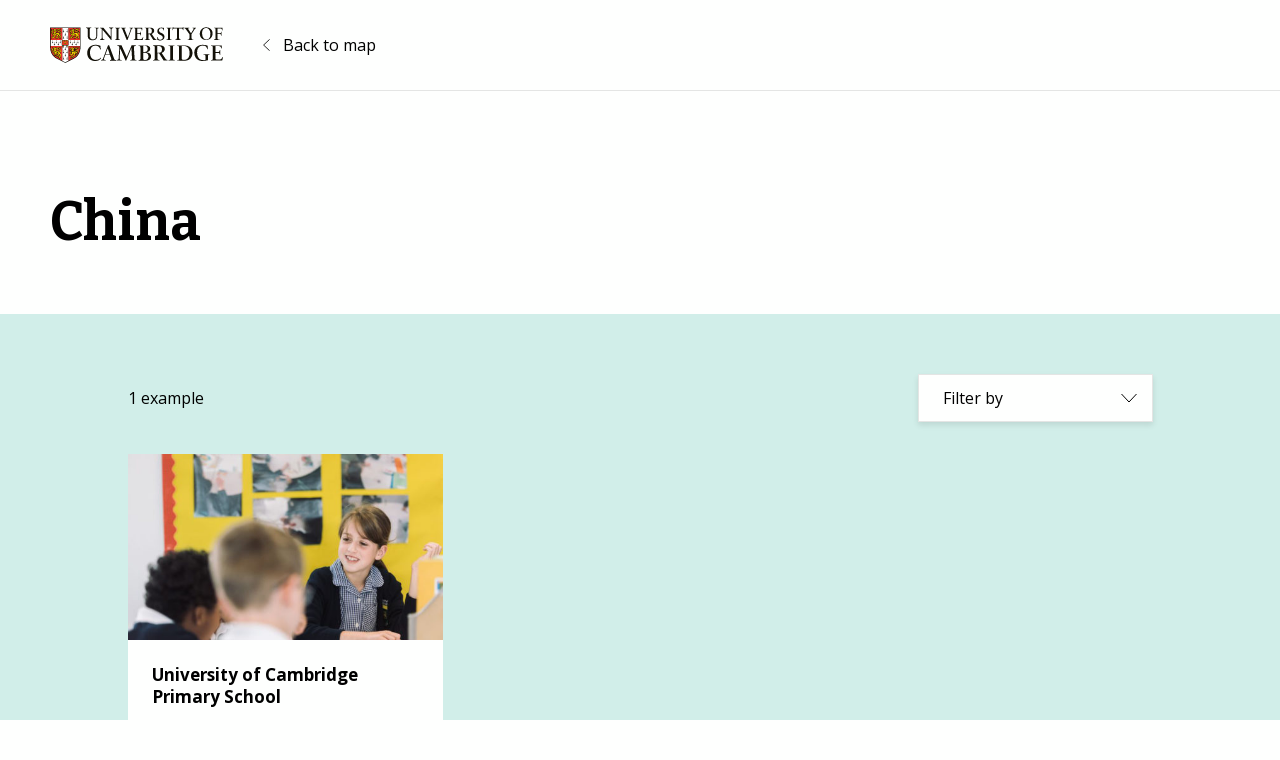

--- FILE ---
content_type: application/javascript
request_url: https://impactmap.cam.ac.uk/wp-content/themes/uoc-impact-map/dist/js/site.js?ver=1.0.0
body_size: 12083
content:
!function(e){var t={};function n(r){if(t[r])return t[r].exports;var o=t[r]={i:r,l:!1,exports:{}};return e[r].call(o.exports,o,o.exports,n),o.l=!0,o.exports}n.m=e,n.c=t,n.d=function(e,t,r){n.o(e,t)||Object.defineProperty(e,t,{enumerable:!0,get:r})},n.r=function(e){"undefined"!=typeof Symbol&&Symbol.toStringTag&&Object.defineProperty(e,Symbol.toStringTag,{value:"Module"}),Object.defineProperty(e,"__esModule",{value:!0})},n.t=function(e,t){if(1&t&&(e=n(e)),8&t)return e;if(4&t&&"object"==typeof e&&e&&e.__esModule)return e;var r=Object.create(null);if(n.r(r),Object.defineProperty(r,"default",{enumerable:!0,value:e}),2&t&&"string"!=typeof e)for(var o in e)n.d(r,o,function(t){return e[t]}.bind(null,o));return r},n.n=function(e){var t=e&&e.__esModule?function(){return e.default}:function(){return e};return n.d(t,"a",t),t},n.o=function(e,t){return Object.prototype.hasOwnProperty.call(e,t)},n.p="",n(n.s=20)}({20:function(e,t,n){"use strict";n.r(t);var r={};n.r(r),n.d(r,"top",(function(){return o})),n.d(r,"bottom",(function(){return i})),n.d(r,"right",(function(){return s})),n.d(r,"left",(function(){return a})),n.d(r,"auto",(function(){return c})),n.d(r,"basePlacements",(function(){return u})),n.d(r,"start",(function(){return f})),n.d(r,"end",(function(){return l})),n.d(r,"clippingParents",(function(){return d})),n.d(r,"viewport",(function(){return p})),n.d(r,"popper",(function(){return m})),n.d(r,"reference",(function(){return h})),n.d(r,"variationPlacements",(function(){return g})),n.d(r,"placements",(function(){return v})),n.d(r,"beforeRead",(function(){return b})),n.d(r,"read",(function(){return y})),n.d(r,"afterRead",(function(){return w})),n.d(r,"beforeMain",(function(){return _})),n.d(r,"main",(function(){return O})),n.d(r,"afterMain",(function(){return E})),n.d(r,"beforeWrite",(function(){return x})),n.d(r,"write",(function(){return k})),n.d(r,"afterWrite",(function(){return j})),n.d(r,"modifierPhases",(function(){return A})),n.d(r,"applyStyles",(function(){return M})),n.d(r,"arrow",(function(){return G})),n.d(r,"computeStyles",(function(){return ee})),n.d(r,"eventListeners",(function(){return ne})),n.d(r,"flip",(function(){return ve})),n.d(r,"hide",(function(){return we})),n.d(r,"offset",(function(){return _e})),n.d(r,"popperOffsets",(function(){return Oe})),n.d(r,"preventOverflow",(function(){return Ee})),n.d(r,"popperGenerator",(function(){return De})),n.d(r,"detectOverflow",(function(){return ge})),n.d(r,"createPopperBase",(function(){return Te})),n.d(r,"createPopper",(function(){return Le})),n.d(r,"createPopperLite",(function(){return Pe}));var o="top",i="bottom",s="right",a="left",c="auto",u=[o,i,s,a],f="start",l="end",d="clippingParents",p="viewport",m="popper",h="reference",g=u.reduce((function(e,t){return e.concat([t+"-"+f,t+"-"+l])}),[]),v=[].concat(u,[c]).reduce((function(e,t){return e.concat([t,t+"-"+f,t+"-"+l])}),[]),b="beforeRead",y="read",w="afterRead",_="beforeMain",O="main",E="afterMain",x="beforeWrite",k="write",j="afterWrite",A=[b,y,w,_,O,E,x,k,j];function D(e){return e?(e.nodeName||"").toLowerCase():null}function T(e){if(null==e)return window;if("[object Window]"!==e.toString()){var t=e.ownerDocument;return t&&t.defaultView||window}return e}function L(e){return e instanceof T(e).Element||e instanceof Element}function P(e){return e instanceof T(e).HTMLElement||e instanceof HTMLElement}function S(e){return"undefined"!=typeof ShadowRoot&&(e instanceof T(e).ShadowRoot||e instanceof ShadowRoot)}var M={name:"applyStyles",enabled:!0,phase:"write",fn:function(e){var t=e.state;Object.keys(t.elements).forEach((function(e){var n=t.styles[e]||{},r=t.attributes[e]||{},o=t.elements[e];P(o)&&D(o)&&(Object.assign(o.style,n),Object.keys(r).forEach((function(e){var t=r[e];!1===t?o.removeAttribute(e):o.setAttribute(e,!0===t?"":t)})))}))},effect:function(e){var t=e.state,n={popper:{position:t.options.strategy,left:"0",top:"0",margin:"0"},arrow:{position:"absolute"},reference:{}};return Object.assign(t.elements.popper.style,n.popper),t.styles=n,t.elements.arrow&&Object.assign(t.elements.arrow.style,n.arrow),function(){Object.keys(t.elements).forEach((function(e){var r=t.elements[e],o=t.attributes[e]||{},i=Object.keys(t.styles.hasOwnProperty(e)?t.styles[e]:n[e]).reduce((function(e,t){return e[t]="",e}),{});P(r)&&D(r)&&(Object.assign(r.style,i),Object.keys(o).forEach((function(e){r.removeAttribute(e)})))}))}},requires:["computeStyles"]};function C(e){return e.split("-")[0]}function N(e){var t=e.getBoundingClientRect();return{width:t.width,height:t.height,top:t.top,right:t.right,bottom:t.bottom,left:t.left,x:t.left,y:t.top}}function B(e){var t=N(e),n=e.offsetWidth,r=e.offsetHeight;return Math.abs(t.width-n)<=1&&(n=t.width),Math.abs(t.height-r)<=1&&(r=t.height),{x:e.offsetLeft,y:e.offsetTop,width:n,height:r}}function H(e,t){var n=t.getRootNode&&t.getRootNode();if(e.contains(t))return!0;if(n&&S(n)){var r=t;do{if(r&&e.isSameNode(r))return!0;r=r.parentNode||r.host}while(r)}return!1}function W(e){return T(e).getComputedStyle(e)}function R(e){return["table","td","th"].indexOf(D(e))>=0}function $(e){return((L(e)?e.ownerDocument:e.document)||window.document).documentElement}function q(e){return"html"===D(e)?e:e.assignedSlot||e.parentNode||(S(e)?e.host:null)||$(e)}function I(e){return P(e)&&"fixed"!==W(e).position?e.offsetParent:null}function U(e){for(var t=T(e),n=I(e);n&&R(n)&&"static"===W(n).position;)n=I(n);return n&&("html"===D(n)||"body"===D(n)&&"static"===W(n).position)?t:n||function(e){var t=-1!==navigator.userAgent.toLowerCase().indexOf("firefox");if(-1!==navigator.userAgent.indexOf("Trident")&&P(e)&&"fixed"===W(e).position)return null;for(var n=q(e);P(n)&&["html","body"].indexOf(D(n))<0;){var r=W(n);if("none"!==r.transform||"none"!==r.perspective||"paint"===r.contain||-1!==["transform","perspective"].indexOf(r.willChange)||t&&"filter"===r.willChange||t&&r.filter&&"none"!==r.filter)return n;n=n.parentNode}return null}(e)||t}function K(e){return["top","bottom"].indexOf(e)>=0?"x":"y"}var V=Math.max,Y=Math.min,F=Math.round;function z(e,t,n){return V(e,Y(t,n))}function Q(e){return Object.assign({},{top:0,right:0,bottom:0,left:0},e)}function X(e,t){return t.reduce((function(t,n){return t[n]=e,t}),{})}var G={name:"arrow",enabled:!0,phase:"main",fn:function(e){var t,n=e.state,r=e.name,c=e.options,f=n.elements.arrow,l=n.modifiersData.popperOffsets,d=C(n.placement),p=K(d),m=[a,s].indexOf(d)>=0?"height":"width";if(f&&l){var h=function(e,t){return Q("number"!=typeof(e="function"==typeof e?e(Object.assign({},t.rects,{placement:t.placement})):e)?e:X(e,u))}(c.padding,n),g=B(f),v="y"===p?o:a,b="y"===p?i:s,y=n.rects.reference[m]+n.rects.reference[p]-l[p]-n.rects.popper[m],w=l[p]-n.rects.reference[p],_=U(f),O=_?"y"===p?_.clientHeight||0:_.clientWidth||0:0,E=y/2-w/2,x=h[v],k=O-g[m]-h[b],j=O/2-g[m]/2+E,A=z(x,j,k),D=p;n.modifiersData[r]=((t={})[D]=A,t.centerOffset=A-j,t)}},effect:function(e){var t=e.state,n=e.options.element,r=void 0===n?"[data-popper-arrow]":n;null!=r&&("string"!=typeof r||(r=t.elements.popper.querySelector(r)))&&H(t.elements.popper,r)&&(t.elements.arrow=r)},requires:["popperOffsets"],requiresIfExists:["preventOverflow"]},Z={top:"auto",right:"auto",bottom:"auto",left:"auto"};function J(e){var t,n=e.popper,r=e.popperRect,c=e.placement,u=e.offsets,f=e.position,l=e.gpuAcceleration,d=e.adaptive,p=e.roundOffsets,m=!0===p?function(e){var t=e.x,n=e.y,r=window.devicePixelRatio||1;return{x:F(F(t*r)/r)||0,y:F(F(n*r)/r)||0}}(u):"function"==typeof p?p(u):u,h=m.x,g=void 0===h?0:h,v=m.y,b=void 0===v?0:v,y=u.hasOwnProperty("x"),w=u.hasOwnProperty("y"),_=a,O=o,E=window;if(d){var x=U(n),k="clientHeight",j="clientWidth";x===T(n)&&"static"!==W(x=$(n)).position&&(k="scrollHeight",j="scrollWidth"),x=x,c===o&&(O=i,b-=x[k]-r.height,b*=l?1:-1),c===a&&(_=s,g-=x[j]-r.width,g*=l?1:-1)}var A,D=Object.assign({position:f},d&&Z);return l?Object.assign({},D,((A={})[O]=w?"0":"",A[_]=y?"0":"",A.transform=(E.devicePixelRatio||1)<2?"translate("+g+"px, "+b+"px)":"translate3d("+g+"px, "+b+"px, 0)",A)):Object.assign({},D,((t={})[O]=w?b+"px":"",t[_]=y?g+"px":"",t.transform="",t))}var ee={name:"computeStyles",enabled:!0,phase:"beforeWrite",fn:function(e){var t=e.state,n=e.options,r=n.gpuAcceleration,o=void 0===r||r,i=n.adaptive,s=void 0===i||i,a=n.roundOffsets,c=void 0===a||a,u={placement:C(t.placement),popper:t.elements.popper,popperRect:t.rects.popper,gpuAcceleration:o};null!=t.modifiersData.popperOffsets&&(t.styles.popper=Object.assign({},t.styles.popper,J(Object.assign({},u,{offsets:t.modifiersData.popperOffsets,position:t.options.strategy,adaptive:s,roundOffsets:c})))),null!=t.modifiersData.arrow&&(t.styles.arrow=Object.assign({},t.styles.arrow,J(Object.assign({},u,{offsets:t.modifiersData.arrow,position:"absolute",adaptive:!1,roundOffsets:c})))),t.attributes.popper=Object.assign({},t.attributes.popper,{"data-popper-placement":t.placement})},data:{}},te={passive:!0};var ne={name:"eventListeners",enabled:!0,phase:"write",fn:function(){},effect:function(e){var t=e.state,n=e.instance,r=e.options,o=r.scroll,i=void 0===o||o,s=r.resize,a=void 0===s||s,c=T(t.elements.popper),u=[].concat(t.scrollParents.reference,t.scrollParents.popper);return i&&u.forEach((function(e){e.addEventListener("scroll",n.update,te)})),a&&c.addEventListener("resize",n.update,te),function(){i&&u.forEach((function(e){e.removeEventListener("scroll",n.update,te)})),a&&c.removeEventListener("resize",n.update,te)}},data:{}},re={left:"right",right:"left",bottom:"top",top:"bottom"};function oe(e){return e.replace(/left|right|bottom|top/g,(function(e){return re[e]}))}var ie={start:"end",end:"start"};function se(e){return e.replace(/start|end/g,(function(e){return ie[e]}))}function ae(e){var t=T(e);return{scrollLeft:t.pageXOffset,scrollTop:t.pageYOffset}}function ce(e){return N($(e)).left+ae(e).scrollLeft}function ue(e){var t=W(e),n=t.overflow,r=t.overflowX,o=t.overflowY;return/auto|scroll|overlay|hidden/.test(n+o+r)}function fe(e,t){var n;void 0===t&&(t=[]);var r=function e(t){return["html","body","#document"].indexOf(D(t))>=0?t.ownerDocument.body:P(t)&&ue(t)?t:e(q(t))}(e),o=r===(null==(n=e.ownerDocument)?void 0:n.body),i=T(r),s=o?[i].concat(i.visualViewport||[],ue(r)?r:[]):r,a=t.concat(s);return o?a:a.concat(fe(q(s)))}function le(e){return Object.assign({},e,{left:e.x,top:e.y,right:e.x+e.width,bottom:e.y+e.height})}function de(e,t){return t===p?le(function(e){var t=T(e),n=$(e),r=t.visualViewport,o=n.clientWidth,i=n.clientHeight,s=0,a=0;return r&&(o=r.width,i=r.height,/^((?!chrome|android).)*safari/i.test(navigator.userAgent)||(s=r.offsetLeft,a=r.offsetTop)),{width:o,height:i,x:s+ce(e),y:a}}(e)):P(t)?function(e){var t=N(e);return t.top=t.top+e.clientTop,t.left=t.left+e.clientLeft,t.bottom=t.top+e.clientHeight,t.right=t.left+e.clientWidth,t.width=e.clientWidth,t.height=e.clientHeight,t.x=t.left,t.y=t.top,t}(t):le(function(e){var t,n=$(e),r=ae(e),o=null==(t=e.ownerDocument)?void 0:t.body,i=V(n.scrollWidth,n.clientWidth,o?o.scrollWidth:0,o?o.clientWidth:0),s=V(n.scrollHeight,n.clientHeight,o?o.scrollHeight:0,o?o.clientHeight:0),a=-r.scrollLeft+ce(e),c=-r.scrollTop;return"rtl"===W(o||n).direction&&(a+=V(n.clientWidth,o?o.clientWidth:0)-i),{width:i,height:s,x:a,y:c}}($(e)))}function pe(e,t,n){var r="clippingParents"===t?function(e){var t=fe(q(e)),n=["absolute","fixed"].indexOf(W(e).position)>=0&&P(e)?U(e):e;return L(n)?t.filter((function(e){return L(e)&&H(e,n)&&"body"!==D(e)})):[]}(e):[].concat(t),o=[].concat(r,[n]),i=o[0],s=o.reduce((function(t,n){var r=de(e,n);return t.top=V(r.top,t.top),t.right=Y(r.right,t.right),t.bottom=Y(r.bottom,t.bottom),t.left=V(r.left,t.left),t}),de(e,i));return s.width=s.right-s.left,s.height=s.bottom-s.top,s.x=s.left,s.y=s.top,s}function me(e){return e.split("-")[1]}function he(e){var t,n=e.reference,r=e.element,c=e.placement,u=c?C(c):null,d=c?me(c):null,p=n.x+n.width/2-r.width/2,m=n.y+n.height/2-r.height/2;switch(u){case o:t={x:p,y:n.y-r.height};break;case i:t={x:p,y:n.y+n.height};break;case s:t={x:n.x+n.width,y:m};break;case a:t={x:n.x-r.width,y:m};break;default:t={x:n.x,y:n.y}}var h=u?K(u):null;if(null!=h){var g="y"===h?"height":"width";switch(d){case f:t[h]=t[h]-(n[g]/2-r[g]/2);break;case l:t[h]=t[h]+(n[g]/2-r[g]/2)}}return t}function ge(e,t){void 0===t&&(t={});var n=t,r=n.placement,a=void 0===r?e.placement:r,c=n.boundary,f=void 0===c?d:c,l=n.rootBoundary,g=void 0===l?p:l,v=n.elementContext,b=void 0===v?m:v,y=n.altBoundary,w=void 0!==y&&y,_=n.padding,O=void 0===_?0:_,E=Q("number"!=typeof O?O:X(O,u)),x=b===m?h:m,k=e.elements.reference,j=e.rects.popper,A=e.elements[w?x:b],D=pe(L(A)?A:A.contextElement||$(e.elements.popper),f,g),T=N(k),P=he({reference:T,element:j,strategy:"absolute",placement:a}),S=le(Object.assign({},j,P)),M=b===m?S:T,C={top:D.top-M.top+E.top,bottom:M.bottom-D.bottom+E.bottom,left:D.left-M.left+E.left,right:M.right-D.right+E.right},B=e.modifiersData.offset;if(b===m&&B){var H=B[a];Object.keys(C).forEach((function(e){var t=[s,i].indexOf(e)>=0?1:-1,n=[o,i].indexOf(e)>=0?"y":"x";C[e]+=H[n]*t}))}return C}var ve={name:"flip",enabled:!0,phase:"main",fn:function(e){var t=e.state,n=e.options,r=e.name;if(!t.modifiersData[r]._skip){for(var l=n.mainAxis,d=void 0===l||l,p=n.altAxis,m=void 0===p||p,h=n.fallbackPlacements,b=n.padding,y=n.boundary,w=n.rootBoundary,_=n.altBoundary,O=n.flipVariations,E=void 0===O||O,x=n.allowedAutoPlacements,k=t.options.placement,j=C(k),A=h||(j===k||!E?[oe(k)]:function(e){if(C(e)===c)return[];var t=oe(e);return[se(e),t,se(t)]}(k)),D=[k].concat(A).reduce((function(e,n){return e.concat(C(n)===c?function(e,t){void 0===t&&(t={});var n=t,r=n.placement,o=n.boundary,i=n.rootBoundary,s=n.padding,a=n.flipVariations,c=n.allowedAutoPlacements,f=void 0===c?v:c,l=me(r),d=l?a?g:g.filter((function(e){return me(e)===l})):u,p=d.filter((function(e){return f.indexOf(e)>=0}));0===p.length&&(p=d);var m=p.reduce((function(t,n){return t[n]=ge(e,{placement:n,boundary:o,rootBoundary:i,padding:s})[C(n)],t}),{});return Object.keys(m).sort((function(e,t){return m[e]-m[t]}))}(t,{placement:n,boundary:y,rootBoundary:w,padding:b,flipVariations:E,allowedAutoPlacements:x}):n)}),[]),T=t.rects.reference,L=t.rects.popper,P=new Map,S=!0,M=D[0],N=0;N<D.length;N++){var B=D[N],H=C(B),W=me(B)===f,R=[o,i].indexOf(H)>=0,$=R?"width":"height",q=ge(t,{placement:B,boundary:y,rootBoundary:w,altBoundary:_,padding:b}),I=R?W?s:a:W?i:o;T[$]>L[$]&&(I=oe(I));var U=oe(I),K=[];if(d&&K.push(q[H]<=0),m&&K.push(q[I]<=0,q[U]<=0),K.every((function(e){return e}))){M=B,S=!1;break}P.set(B,K)}if(S)for(var V=function(e){var t=D.find((function(t){var n=P.get(t);if(n)return n.slice(0,e).every((function(e){return e}))}));if(t)return M=t,"break"},Y=E?3:1;Y>0;Y--){if("break"===V(Y))break}t.placement!==M&&(t.modifiersData[r]._skip=!0,t.placement=M,t.reset=!0)}},requiresIfExists:["offset"],data:{_skip:!1}};function be(e,t,n){return void 0===n&&(n={x:0,y:0}),{top:e.top-t.height-n.y,right:e.right-t.width+n.x,bottom:e.bottom-t.height+n.y,left:e.left-t.width-n.x}}function ye(e){return[o,s,i,a].some((function(t){return e[t]>=0}))}var we={name:"hide",enabled:!0,phase:"main",requiresIfExists:["preventOverflow"],fn:function(e){var t=e.state,n=e.name,r=t.rects.reference,o=t.rects.popper,i=t.modifiersData.preventOverflow,s=ge(t,{elementContext:"reference"}),a=ge(t,{altBoundary:!0}),c=be(s,r),u=be(a,o,i),f=ye(c),l=ye(u);t.modifiersData[n]={referenceClippingOffsets:c,popperEscapeOffsets:u,isReferenceHidden:f,hasPopperEscaped:l},t.attributes.popper=Object.assign({},t.attributes.popper,{"data-popper-reference-hidden":f,"data-popper-escaped":l})}};var _e={name:"offset",enabled:!0,phase:"main",requires:["popperOffsets"],fn:function(e){var t=e.state,n=e.options,r=e.name,i=n.offset,c=void 0===i?[0,0]:i,u=v.reduce((function(e,n){return e[n]=function(e,t,n){var r=C(e),i=[a,o].indexOf(r)>=0?-1:1,c="function"==typeof n?n(Object.assign({},t,{placement:e})):n,u=c[0],f=c[1];return u=u||0,f=(f||0)*i,[a,s].indexOf(r)>=0?{x:f,y:u}:{x:u,y:f}}(n,t.rects,c),e}),{}),f=u[t.placement],l=f.x,d=f.y;null!=t.modifiersData.popperOffsets&&(t.modifiersData.popperOffsets.x+=l,t.modifiersData.popperOffsets.y+=d),t.modifiersData[r]=u}};var Oe={name:"popperOffsets",enabled:!0,phase:"read",fn:function(e){var t=e.state,n=e.name;t.modifiersData[n]=he({reference:t.rects.reference,element:t.rects.popper,strategy:"absolute",placement:t.placement})},data:{}};var Ee={name:"preventOverflow",enabled:!0,phase:"main",fn:function(e){var t=e.state,n=e.options,r=e.name,c=n.mainAxis,u=void 0===c||c,l=n.altAxis,d=void 0!==l&&l,p=n.boundary,m=n.rootBoundary,h=n.altBoundary,g=n.padding,v=n.tether,b=void 0===v||v,y=n.tetherOffset,w=void 0===y?0:y,_=ge(t,{boundary:p,rootBoundary:m,padding:g,altBoundary:h}),O=C(t.placement),E=me(t.placement),x=!E,k=K(O),j="x"===k?"y":"x",A=t.modifiersData.popperOffsets,D=t.rects.reference,T=t.rects.popper,L="function"==typeof w?w(Object.assign({},t.rects,{placement:t.placement})):w,P={x:0,y:0};if(A){if(u||d){var S="y"===k?o:a,M="y"===k?i:s,N="y"===k?"height":"width",H=A[k],W=A[k]+_[S],R=A[k]-_[M],$=b?-T[N]/2:0,q=E===f?D[N]:T[N],I=E===f?-T[N]:-D[N],F=t.elements.arrow,Q=b&&F?B(F):{width:0,height:0},X=t.modifiersData["arrow#persistent"]?t.modifiersData["arrow#persistent"].padding:{top:0,right:0,bottom:0,left:0},G=X[S],Z=X[M],J=z(0,D[N],Q[N]),ee=x?D[N]/2-$-J-G-L:q-J-G-L,te=x?-D[N]/2+$+J+Z+L:I+J+Z+L,ne=t.elements.arrow&&U(t.elements.arrow),re=ne?"y"===k?ne.clientTop||0:ne.clientLeft||0:0,oe=t.modifiersData.offset?t.modifiersData.offset[t.placement][k]:0,ie=A[k]+ee-oe-re,se=A[k]+te-oe;if(u){var ae=z(b?Y(W,ie):W,H,b?V(R,se):R);A[k]=ae,P[k]=ae-H}if(d){var ce="x"===k?o:a,ue="x"===k?i:s,fe=A[j],le=fe+_[ce],de=fe-_[ue],pe=z(b?Y(le,ie):le,fe,b?V(de,se):de);A[j]=pe,P[j]=pe-fe}}t.modifiersData[r]=P}},requiresIfExists:["offset"]};function xe(e,t,n){void 0===n&&(n=!1);var r,o,i=$(t),s=N(e),a=P(t),c={scrollLeft:0,scrollTop:0},u={x:0,y:0};return(a||!a&&!n)&&(("body"!==D(t)||ue(i))&&(c=(r=t)!==T(r)&&P(r)?{scrollLeft:(o=r).scrollLeft,scrollTop:o.scrollTop}:ae(r)),P(t)?((u=N(t)).x+=t.clientLeft,u.y+=t.clientTop):i&&(u.x=ce(i))),{x:s.left+c.scrollLeft-u.x,y:s.top+c.scrollTop-u.y,width:s.width,height:s.height}}function ke(e){var t=new Map,n=new Set,r=[];return e.forEach((function(e){t.set(e.name,e)})),e.forEach((function(e){n.has(e.name)||function e(o){n.add(o.name),[].concat(o.requires||[],o.requiresIfExists||[]).forEach((function(r){if(!n.has(r)){var o=t.get(r);o&&e(o)}})),r.push(o)}(e)})),r}var je={placement:"bottom",modifiers:[],strategy:"absolute"};function Ae(){for(var e=arguments.length,t=new Array(e),n=0;n<e;n++)t[n]=arguments[n];return!t.some((function(e){return!(e&&"function"==typeof e.getBoundingClientRect)}))}function De(e){void 0===e&&(e={});var t=e,n=t.defaultModifiers,r=void 0===n?[]:n,o=t.defaultOptions,i=void 0===o?je:o;return function(e,t,n){void 0===n&&(n=i);var o,s,a={placement:"bottom",orderedModifiers:[],options:Object.assign({},je,i),modifiersData:{},elements:{reference:e,popper:t},attributes:{},styles:{}},c=[],u=!1,f={state:a,setOptions:function(n){l(),a.options=Object.assign({},i,a.options,n),a.scrollParents={reference:L(e)?fe(e):e.contextElement?fe(e.contextElement):[],popper:fe(t)};var o=function(e){var t=ke(e);return A.reduce((function(e,n){return e.concat(t.filter((function(e){return e.phase===n})))}),[])}(function(e){var t=e.reduce((function(e,t){var n=e[t.name];return e[t.name]=n?Object.assign({},n,t,{options:Object.assign({},n.options,t.options),data:Object.assign({},n.data,t.data)}):t,e}),{});return Object.keys(t).map((function(e){return t[e]}))}([].concat(r,a.options.modifiers)));return a.orderedModifiers=o.filter((function(e){return e.enabled})),a.orderedModifiers.forEach((function(e){var t=e.name,n=e.options,r=void 0===n?{}:n,o=e.effect;if("function"==typeof o){var i=o({state:a,name:t,instance:f,options:r});c.push(i||function(){})}})),f.update()},forceUpdate:function(){if(!u){var e=a.elements,t=e.reference,n=e.popper;if(Ae(t,n)){a.rects={reference:xe(t,U(n),"fixed"===a.options.strategy),popper:B(n)},a.reset=!1,a.placement=a.options.placement,a.orderedModifiers.forEach((function(e){return a.modifiersData[e.name]=Object.assign({},e.data)}));for(var r=0;r<a.orderedModifiers.length;r++)if(!0!==a.reset){var o=a.orderedModifiers[r],i=o.fn,s=o.options,c=void 0===s?{}:s,l=o.name;"function"==typeof i&&(a=i({state:a,options:c,name:l,instance:f})||a)}else a.reset=!1,r=-1}}},update:(o=function(){return new Promise((function(e){f.forceUpdate(),e(a)}))},function(){return s||(s=new Promise((function(e){Promise.resolve().then((function(){s=void 0,e(o())}))}))),s}),destroy:function(){l(),u=!0}};if(!Ae(e,t))return f;function l(){c.forEach((function(e){return e()})),c=[]}return f.setOptions(n).then((function(e){!u&&n.onFirstUpdate&&n.onFirstUpdate(e)})),f}}var Te=De(),Le=De({defaultModifiers:[ne,Oe,ee,M,_e,ve,Ee,G,we]}),Pe=De({defaultModifiers:[ne,Oe,ee,M]});var Se={find:(e,t=document.documentElement)=>[].concat(...Element.prototype.querySelectorAll.call(t,e)),findOne:(e,t=document.documentElement)=>Element.prototype.querySelector.call(t,e),children:(e,t)=>[].concat(...e.children).filter(e=>e.matches(t)),parents(e,t){const n=[];let r=e.parentNode;for(;r&&r.nodeType===Node.ELEMENT_NODE&&3!==r.nodeType;)r.matches(t)&&n.push(r),r=r.parentNode;return n},prev(e,t){let n=e.previousElementSibling;for(;n;){if(n.matches(t))return[n];n=n.previousElementSibling}return[]},next(e,t){let n=e.nextElementSibling;for(;n;){if(n.matches(t))return[n];n=n.nextElementSibling}return[]}};const Me=e=>{let t=e.getAttribute("data-bs-target");if(!t||"#"===t){let n=e.getAttribute("href");if(!n||!n.includes("#")&&!n.startsWith("."))return null;n.includes("#")&&!n.startsWith("#")&&(n="#"+n.split("#")[1]),t=n&&"#"!==n?n.trim():null}return t},Ce=e=>!(!e||"object"!=typeof e)&&(void 0!==e.jquery&&(e=e[0]),void 0!==e.nodeType),Ne=e=>Ce(e)?e.jquery?e[0]:e:"string"==typeof e&&e.length>0?Se.findOne(e):null,Be=(e,t)=>{let n=!1;const r=t+5;e.addEventListener("transitionend",(function t(){n=!0,e.removeEventListener("transitionend",t)})),setTimeout(()=>{n||(e=>{e.dispatchEvent(new Event("transitionend"))})(e)},r)},He=e=>{if(!e)return!1;if(e.style&&e.parentNode&&e.parentNode.style){const t=getComputedStyle(e),n=getComputedStyle(e.parentNode);return"none"!==t.display&&"none"!==n.display&&"hidden"!==t.visibility}return!1},We=e=>!e||e.nodeType!==Node.ELEMENT_NODE||(!!e.classList.contains("disabled")||(void 0!==e.disabled?e.disabled:e.hasAttribute("disabled")&&"false"!==e.getAttribute("disabled"))),Re=()=>{},$e=()=>{const{jQuery:e}=window;return e&&!document.body.hasAttribute("data-bs-no-jquery")?e:null},qe=()=>"rtl"===document.documentElement.dir,Ie=e=>{"function"==typeof e&&e()},Ue=new Map;var Ke={set(e,t,n){Ue.has(e)||Ue.set(e,new Map);const r=Ue.get(e);r.has(t)||0===r.size?r.set(t,n):console.error(`Bootstrap doesn't allow more than one instance per element. Bound instance: ${Array.from(r.keys())[0]}.`)},get:(e,t)=>Ue.has(e)&&Ue.get(e).get(t)||null,remove(e,t){if(!Ue.has(e))return;const n=Ue.get(e);n.delete(t),0===n.size&&Ue.delete(e)}};const Ve=/[^.]*(?=\..*)\.|.*/,Ye=/\..*/,Fe=/::\d+$/,ze={};let Qe=1;const Xe={mouseenter:"mouseover",mouseleave:"mouseout"},Ge=/^(mouseenter|mouseleave)/i,Ze=new Set(["click","dblclick","mouseup","mousedown","contextmenu","mousewheel","DOMMouseScroll","mouseover","mouseout","mousemove","selectstart","selectend","keydown","keypress","keyup","orientationchange","touchstart","touchmove","touchend","touchcancel","pointerdown","pointermove","pointerup","pointerleave","pointercancel","gesturestart","gesturechange","gestureend","focus","blur","change","reset","select","submit","focusin","focusout","load","unload","beforeunload","resize","move","DOMContentLoaded","readystatechange","error","abort","scroll"]);function Je(e,t){return t&&`${t}::${Qe++}`||e.uidEvent||Qe++}function et(e){const t=Je(e);return e.uidEvent=t,ze[t]=ze[t]||{},ze[t]}function tt(e,t,n=null){const r=Object.keys(e);for(let o=0,i=r.length;o<i;o++){const i=e[r[o]];if(i.originalHandler===t&&i.delegationSelector===n)return i}return null}function nt(e,t,n){const r="string"==typeof t,o=r?n:t;let i=it(e);return Ze.has(i)||(i=e),[r,o,i]}function rt(e,t,n,r,o){if("string"!=typeof t||!e)return;if(n||(n=r,r=null),Ge.test(t)){const e=e=>function(t){if(!t.relatedTarget||t.relatedTarget!==t.delegateTarget&&!t.delegateTarget.contains(t.relatedTarget))return e.call(this,t)};r?r=e(r):n=e(n)}const[i,s,a]=nt(t,n,r),c=et(e),u=c[a]||(c[a]={}),f=tt(u,s,i?n:null);if(f)return void(f.oneOff=f.oneOff&&o);const l=Je(s,t.replace(Ve,"")),d=i?function(e,t,n){return function r(o){const i=e.querySelectorAll(t);for(let{target:s}=o;s&&s!==this;s=s.parentNode)for(let a=i.length;a--;)if(i[a]===s)return o.delegateTarget=s,r.oneOff&&st.off(e,o.type,t,n),n.apply(s,[o]);return null}}(e,n,r):function(e,t){return function n(r){return r.delegateTarget=e,n.oneOff&&st.off(e,r.type,t),t.apply(e,[r])}}(e,n);d.delegationSelector=i?n:null,d.originalHandler=s,d.oneOff=o,d.uidEvent=l,u[l]=d,e.addEventListener(a,d,i)}function ot(e,t,n,r,o){const i=tt(t[n],r,o);i&&(e.removeEventListener(n,i,Boolean(o)),delete t[n][i.uidEvent])}function it(e){return e=e.replace(Ye,""),Xe[e]||e}const st={on(e,t,n,r){rt(e,t,n,r,!1)},one(e,t,n,r){rt(e,t,n,r,!0)},off(e,t,n,r){if("string"!=typeof t||!e)return;const[o,i,s]=nt(t,n,r),a=s!==t,c=et(e),u=t.startsWith(".");if(void 0!==i){if(!c||!c[s])return;return void ot(e,c,s,i,o?n:null)}u&&Object.keys(c).forEach(n=>{!function(e,t,n,r){const o=t[n]||{};Object.keys(o).forEach(i=>{if(i.includes(r)){const r=o[i];ot(e,t,n,r.originalHandler,r.delegationSelector)}})}(e,c,n,t.slice(1))});const f=c[s]||{};Object.keys(f).forEach(n=>{const r=n.replace(Fe,"");if(!a||t.includes(r)){const t=f[n];ot(e,c,s,t.originalHandler,t.delegationSelector)}})},trigger(e,t,n){if("string"!=typeof t||!e)return null;const r=$e(),o=it(t),i=t!==o,s=Ze.has(o);let a,c=!0,u=!0,f=!1,l=null;return i&&r&&(a=r.Event(t,n),r(e).trigger(a),c=!a.isPropagationStopped(),u=!a.isImmediatePropagationStopped(),f=a.isDefaultPrevented()),s?(l=document.createEvent("HTMLEvents"),l.initEvent(o,c,!0)):l=new CustomEvent(t,{bubbles:c,cancelable:!0}),void 0!==n&&Object.keys(n).forEach(e=>{Object.defineProperty(l,e,{get:()=>n[e]})}),f&&l.preventDefault(),u&&e.dispatchEvent(l),l.defaultPrevented&&void 0!==a&&a.preventDefault(),l}};var at=st;function ct(e){return"true"===e||"false"!==e&&(e===Number(e).toString()?Number(e):""===e||"null"===e?null:e)}function ut(e){return e.replace(/[A-Z]/g,e=>"-"+e.toLowerCase())}var ft={setDataAttribute(e,t,n){e.setAttribute("data-bs-"+ut(t),n)},removeDataAttribute(e,t){e.removeAttribute("data-bs-"+ut(t))},getDataAttributes(e){if(!e)return{};const t={};return Object.keys(e.dataset).filter(e=>e.startsWith("bs")).forEach(n=>{let r=n.replace(/^bs/,"");r=r.charAt(0).toLowerCase()+r.slice(1,r.length),t[r]=ct(e.dataset[n])}),t},getDataAttribute:(e,t)=>ct(e.getAttribute("data-bs-"+ut(t))),offset(e){const t=e.getBoundingClientRect();return{top:t.top+document.body.scrollTop,left:t.left+document.body.scrollLeft}},position:e=>({top:e.offsetTop,left:e.offsetLeft})};var lt=class{constructor(e){(e=Ne(e))&&(this._element=e,Ke.set(this._element,this.constructor.DATA_KEY,this))}dispose(){Ke.remove(this._element,this.constructor.DATA_KEY),at.off(this._element,this.constructor.EVENT_KEY),Object.getOwnPropertyNames(this).forEach(e=>{this[e]=null})}_queueCallback(e,t,n=!0){if(!n)return void Ie(e);const r=(e=>{if(!e)return 0;let{transitionDuration:t,transitionDelay:n}=window.getComputedStyle(e);const r=Number.parseFloat(t),o=Number.parseFloat(n);return r||o?(t=t.split(",")[0],n=n.split(",")[0],1e3*(Number.parseFloat(t)+Number.parseFloat(n))):0})(t);at.one(t,"transitionend",()=>Ie(e)),Be(t,r)}static getInstance(e){return Ke.get(e,this.DATA_KEY)}static get VERSION(){return"5.0.1"}static get NAME(){throw new Error('You have to implement the static method "NAME", for each component!')}static get DATA_KEY(){return"bs."+this.NAME}static get EVENT_KEY(){return"."+this.DATA_KEY}};const dt="dropdown",pt=".bs.dropdown",mt=new RegExp("ArrowUp|ArrowDown|Escape"),ht=`click${pt}.data-api`,gt=`keydown${pt}.data-api`,vt=`keyup${pt}.data-api`,bt=qe()?"top-end":"top-start",yt=qe()?"top-start":"top-end",wt=qe()?"bottom-end":"bottom-start",_t=qe()?"bottom-start":"bottom-end",Ot=qe()?"left-start":"right-start",Et=qe()?"right-start":"left-start",xt={offset:[0,2],boundary:"clippingParents",reference:"toggle",display:"dynamic",popperConfig:null,autoClose:!0},kt={offset:"(array|string|function)",boundary:"(string|element)",reference:"(string|element|object)",display:"string",popperConfig:"(null|object|function)",autoClose:"(boolean|string)"};class jt extends lt{constructor(e,t){super(e),this._popper=null,this._config=this._getConfig(t),this._menu=this._getMenuElement(),this._inNavbar=this._detectNavbar(),this._addEventListeners()}static get Default(){return xt}static get DefaultType(){return kt}static get NAME(){return dt}toggle(){if(We(this._element))return;this._element.classList.contains("show")?this.hide():this.show()}show(){if(We(this._element)||this._menu.classList.contains("show"))return;const e=jt.getParentFromElement(this._element),t={relatedTarget:this._element};if(!at.trigger(this._element,"show.bs.dropdown",t).defaultPrevented){if(this._inNavbar)ft.setDataAttribute(this._menu,"popper","none");else{if(void 0===r)throw new TypeError("Bootstrap's dropdowns require Popper (https://popper.js.org)");let t=this._element;"parent"===this._config.reference?t=e:Ce(this._config.reference)?t=Ne(this._config.reference):"object"==typeof this._config.reference&&(t=this._config.reference);const n=this._getPopperConfig(),o=n.modifiers.find(e=>"applyStyles"===e.name&&!1===e.enabled);this._popper=Le(t,this._menu,n),o&&ft.setDataAttribute(this._menu,"popper","static")}"ontouchstart"in document.documentElement&&!e.closest(".navbar-nav")&&[].concat(...document.body.children).forEach(e=>at.on(e,"mouseover",Re)),this._element.focus(),this._element.setAttribute("aria-expanded",!0),this._menu.classList.toggle("show"),this._element.classList.toggle("show"),at.trigger(this._element,"shown.bs.dropdown",t)}}hide(){if(We(this._element)||!this._menu.classList.contains("show"))return;const e={relatedTarget:this._element};this._completeHide(e)}dispose(){this._popper&&this._popper.destroy(),super.dispose()}update(){this._inNavbar=this._detectNavbar(),this._popper&&this._popper.update()}_addEventListeners(){at.on(this._element,"click.bs.dropdown",e=>{e.preventDefault(),this.toggle()})}_completeHide(e){at.trigger(this._element,"hide.bs.dropdown",e).defaultPrevented||("ontouchstart"in document.documentElement&&[].concat(...document.body.children).forEach(e=>at.off(e,"mouseover",Re)),this._popper&&this._popper.destroy(),this._menu.classList.remove("show"),this._element.classList.remove("show"),this._element.setAttribute("aria-expanded","false"),ft.removeDataAttribute(this._menu,"popper"),at.trigger(this._element,"hidden.bs.dropdown",e))}_getConfig(e){if(e={...this.constructor.Default,...ft.getDataAttributes(this._element),...e},((e,t,n)=>{Object.keys(n).forEach(r=>{const o=n[r],i=t[r],s=i&&Ce(i)?"element":null==(a=i)?""+a:{}.toString.call(a).match(/\s([a-z]+)/i)[1].toLowerCase();var a;if(!new RegExp(o).test(s))throw new TypeError(`${e.toUpperCase()}: Option "${r}" provided type "${s}" but expected type "${o}".`)})})(dt,e,this.constructor.DefaultType),"object"==typeof e.reference&&!Ce(e.reference)&&"function"!=typeof e.reference.getBoundingClientRect)throw new TypeError(dt.toUpperCase()+': Option "reference" provided type "object" without a required "getBoundingClientRect" method.');return e}_getMenuElement(){return Se.next(this._element,".dropdown-menu")[0]}_getPlacement(){const e=this._element.parentNode;if(e.classList.contains("dropend"))return Ot;if(e.classList.contains("dropstart"))return Et;const t="end"===getComputedStyle(this._menu).getPropertyValue("--bs-position").trim();return e.classList.contains("dropup")?t?yt:bt:t?_t:wt}_detectNavbar(){return null!==this._element.closest(".navbar")}_getOffset(){const{offset:e}=this._config;return"string"==typeof e?e.split(",").map(e=>Number.parseInt(e,10)):"function"==typeof e?t=>e(t,this._element):e}_getPopperConfig(){const e={placement:this._getPlacement(),modifiers:[{name:"preventOverflow",options:{boundary:this._config.boundary}},{name:"offset",options:{offset:this._getOffset()}}]};return"static"===this._config.display&&(e.modifiers=[{name:"applyStyles",enabled:!1}]),{...e,..."function"==typeof this._config.popperConfig?this._config.popperConfig(e):this._config.popperConfig}}_selectMenuItem(e){const t=Se.find(".dropdown-menu .dropdown-item:not(.disabled):not(:disabled)",this._menu).filter(He);if(!t.length)return;let n=t.indexOf(e.target);"ArrowUp"===e.key&&n>0&&n--,"ArrowDown"===e.key&&n<t.length-1&&n++,n=-1===n?0:n,t[n].focus()}static dropdownInterface(e,t){let n=Ke.get(e,"bs.dropdown");if(n||(n=new jt(e,"object"==typeof t?t:null)),"string"==typeof t){if(void 0===n[t])throw new TypeError(`No method named "${t}"`);n[t]()}}static jQueryInterface(e){return this.each((function(){jt.dropdownInterface(this,e)}))}static clearMenus(e){if(e&&(2===e.button||"keyup"===e.type&&"Tab"!==e.key))return;const t=Se.find('[data-bs-toggle="dropdown"]');for(let n=0,r=t.length;n<r;n++){const r=Ke.get(t[n],"bs.dropdown");if(!r||!1===r._config.autoClose)continue;if(!r._element.classList.contains("show"))continue;const o={relatedTarget:r._element};if(e){const t=e.composedPath(),n=t.includes(r._menu);if(t.includes(r._element)||"inside"===r._config.autoClose&&!n||"outside"===r._config.autoClose&&n)continue;if(r._menu.contains(e.target)&&("keyup"===e.type&&"Tab"===e.key||/input|select|option|textarea|form/i.test(e.target.tagName)))continue;"click"===e.type&&(o.clickEvent=e)}r._completeHide(o)}}static getParentFromElement(e){return(e=>{const t=Me(e);return t?document.querySelector(t):null})(e)||e.parentNode}static dataApiKeydownHandler(e){if(/input|textarea/i.test(e.target.tagName)?"Space"===e.key||"Escape"!==e.key&&("ArrowDown"!==e.key&&"ArrowUp"!==e.key||e.target.closest(".dropdown-menu")):!mt.test(e.key))return;const t=this.classList.contains("show");if(!t&&"Escape"===e.key)return;if(e.preventDefault(),e.stopPropagation(),We(this))return;const n=()=>this.matches('[data-bs-toggle="dropdown"]')?this:Se.prev(this,'[data-bs-toggle="dropdown"]')[0];if("Escape"===e.key)return n().focus(),void jt.clearMenus();t||"ArrowUp"!==e.key&&"ArrowDown"!==e.key?t&&"Space"!==e.key?jt.getInstance(n())._selectMenuItem(e):jt.clearMenus():n().click()}}var At,Dt;at.on(document,gt,'[data-bs-toggle="dropdown"]',jt.dataApiKeydownHandler),at.on(document,gt,".dropdown-menu",jt.dataApiKeydownHandler),at.on(document,ht,jt.clearMenus),at.on(document,vt,jt.clearMenus),at.on(document,ht,'[data-bs-toggle="dropdown"]',(function(e){e.preventDefault(),jt.dropdownInterface(this)})),At=jt,Dt=()=>{const e=$e();if(e){const t=At.NAME,n=e.fn[t];e.fn[t]=At.jQueryInterface,e.fn[t].Constructor=At,e.fn[t].noConflict=()=>(e.fn[t]=n,At.jQueryInterface)}},"loading"===document.readyState?document.addEventListener("DOMContentLoaded",Dt):Dt();n(6);var Tt=document.getElementById("backToList");if(Tt&&window.sessionStorage){var Lt=window.sessionStorage.getItem("list");Lt&&(Tt.href=Lt)}},6:function(e,t){var n;({$element:(n=jQuery)("#cookiePolicy"),$form:n(".cookie-policy-form"),init:function(){this.show_banner(),this.bind_events()},show_banner:function(){this.get_cookie("uoc_cookies")||this.$element.addClass("is-visible")},bind_events:function(){var e=this;this.$form.on("submit",(function(t){t.preventDefault(),e.update_ui(!0);var r=n(this).find('input[type="checkbox"]:checked').get();e.set_cookies(r),e.update_ui(!1),e.$element.slideUp()}))},update_ui:function(e){e?(this.$form.addClass("is-loading"),this.$form.find(".btn-submit").prop("disabled",!0)):(this.$form.removeClass("is-loading"),this.$form.find(".btn-submit").prop("disabled",!1))},set_cookies:function(e){var t=this;e.forEach((function(e){t.set_cookie("uoc_cookie_".concat(e.value),1,365)})),this.set_cookie("uoc_cookies",1,365)},set_cookie:function(e,t,n){var r=new Date;r.setTime(r.getTime()+24*n*60*60*1e3);var o="; expires="+r.toUTCString();document.cookie=e+"="+(t||"")+o+"; path=/"},get_cookie:function(e){var t="; ".concat(document.cookie).split("; ".concat(e,"="));if(2===t.length)return t.pop().split(";").shift()}}).init()}});